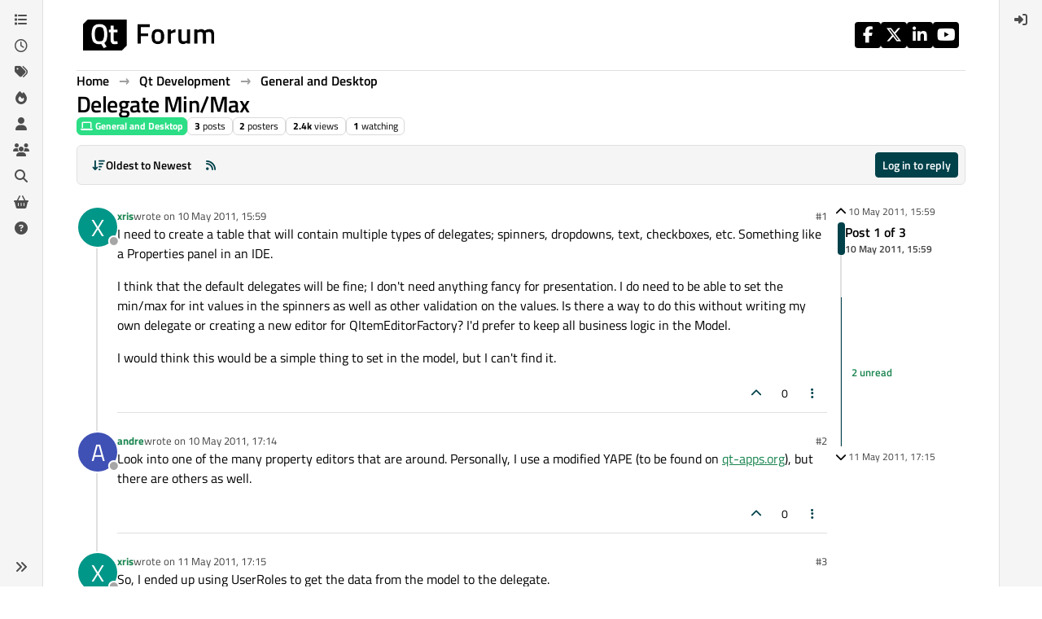

--- FILE ---
content_type: application/javascript
request_url: https://www.qt.io/hubfs/qt-web-components/2.0.0-rc.2/component/select/option/qt-select-option.js
body_size: 988
content:
import { e as p } from "../../../event-9GaQoHNJ.js";
import { r as h, n as d, s as u, x as c, t as v } from "../../../property-xCGpOSAp.js";
import { r as b } from "../../../state-lueqQjvB.js";
import { e as g } from "../../../query-d5psdZGA.js";
const f = ":host{position:relative}.option-container{--font: var(--qt-font-caption);--padding-vertical: var(--qt-select-option-padding-vertical, var(--qt-size-2xs));--padding-horizontal: var(--qt-select-option-padding-horizontal, var(--qt-size-xs));--text-color: var(--qt-color-neutral-darker);--bg-color: var(--qt-color-neutral-light);--selected-color: var(--qt-color-neutral-black);--hover-color: var(--qt-color-neutral-black);--disabled-color: var(--qt-color-neutral-light);--transition: all .12s ease-out}.single-option{box-sizing:border-box;width:100%;display:block;cursor:pointer;color:var(--text-color);margin:0;padding:var(--padding-vertical) var(--padding-horizontal);transition:var(--transition);font:var(--font);-webkit-user-select:none;user-select:none;position:relative;outline:none;border-radius:var(--qt-border-radius-s)}:host(:hover) .single-option,:host([selected]) .single-option{color:var(--hover-color);background-color:var(--bg-color)}:host([disabled]) .single-option{color:var(--disabled-color);cursor:not-allowed;pointer-events:none}:host([disabled]){cursor:not-allowed}";
var q = Object.defineProperty, m = Object.getOwnPropertyDescriptor, o = (t, l, i, r) => {
  for (var s = r > 1 ? void 0 : r ? m(l, i) : l, n = t.length - 1, a; n >= 0; n--)
    (a = t[n]) && (s = (r ? a(l, i, s) : a(s)) || s);
  return r && s && q(l, i, s), s;
};
let e = class extends u {
  constructor() {
    super(...arguments), this.disabled = !1, this.selected = !1, this.multiple = !1;
  }
  get value() {
    return this._value || this.textContent;
  }
  set value(t) {
    this._value = t;
  }
  /**
   * Focuses this option
   */
  focus() {
    this.multiple || (this.focusTarget.tabIndex = 0), this.focusTarget.focus(), this.onFocus(this.value);
  }
  /**
   * Blurs from this option
   */
  blur() {
    this.onBlur(this.value), this.focusTarget.tabIndex = -1;
  }
  singleOptionTemplate() {
    return c`<div
            class="single-option focus-target"
            @blur=${this.blur}
            @keydown=${this.handleKeydown}
            @click="${this._onClickOption}"
            role="option"
            aria-selected="${this.selected}"
        >
            <slot></slot>
        </div>`;
  }
  checkboxOptionTemplate() {
    return c`<qt-checkbox
            class="checkbox-option focus-target"
            .checked="${this.selected}"
            .disabled="${this.disabled}"
            @qt-checkbox-change="${this._onCheckboxChange}"
            role="option"
            aria-selected="${this.selected}"
        >
            <slot></slot>
        </qt-checkbox>`;
  }
  render() {
    return c`<div class="option-container">
            ${this.multiple ? this.checkboxOptionTemplate() : this.singleOptionTemplate()}
        </div>`;
  }
  handleKeydown(t) {
    (t.code === "Enter" || t.code === "Space") && (this._onClickOption(), t.preventDefault());
  }
  _handleEvent() {
    this._onSelect(this.value);
  }
  _onClickOption() {
    this.selected = !this.selected, this._handleEvent();
  }
  _onCheckboxChange(t) {
    this.selected = t.detail, this._handleEvent();
  }
  connectedCallback() {
    super.connectedCallback(), this.updateComplete.then(() => {
      var t, l;
      this.qtSelect = this.closest("qt-select"), this.multiple = ((t = this.qtSelect) == null ? void 0 : t.multiple) || !1, (l = this.qtSelect) == null || l.registerOption(this);
    });
  }
  disconnectedCallback() {
    var t;
    super.disconnectedCallback(), (t = this.qtSelect) == null || t.unregisterOption(this);
  }
};
e.styles = h(f);
o([
  d({})
], e.prototype, "value", 1);
o([
  d({ type: Boolean, reflect: !0 })
], e.prototype, "disabled", 2);
o([
  d({ type: Boolean, reflect: !0 })
], e.prototype, "selected", 2);
o([
  b()
], e.prototype, "multiple", 2);
o([
  p("qt-select-option")
], e.prototype, "_onSelect", 2);
o([
  p("qt-focus")
], e.prototype, "onFocus", 2);
o([
  p("qt-blur")
], e.prototype, "onBlur", 2);
o([
  g(".focus-target")
], e.prototype, "focusTarget", 2);
e = o([
  v("qt-select-option")
], e);
export {
  e as QtSelectOption
};


--- FILE ---
content_type: application/javascript
request_url: https://www.qt.io/hubfs/qt-web-components/2.0.0-rc.2/state-lueqQjvB.js
body_size: -295
content:
import { n as r } from "./property-xCGpOSAp.js";
/**
 * @license
 * Copyright 2017 Google LLC
 * SPDX-License-Identifier: BSD-3-Clause
 */
function n(t) {
  return r({ ...t, state: !0, attribute: !1 });
}
export {
  n as r
};
